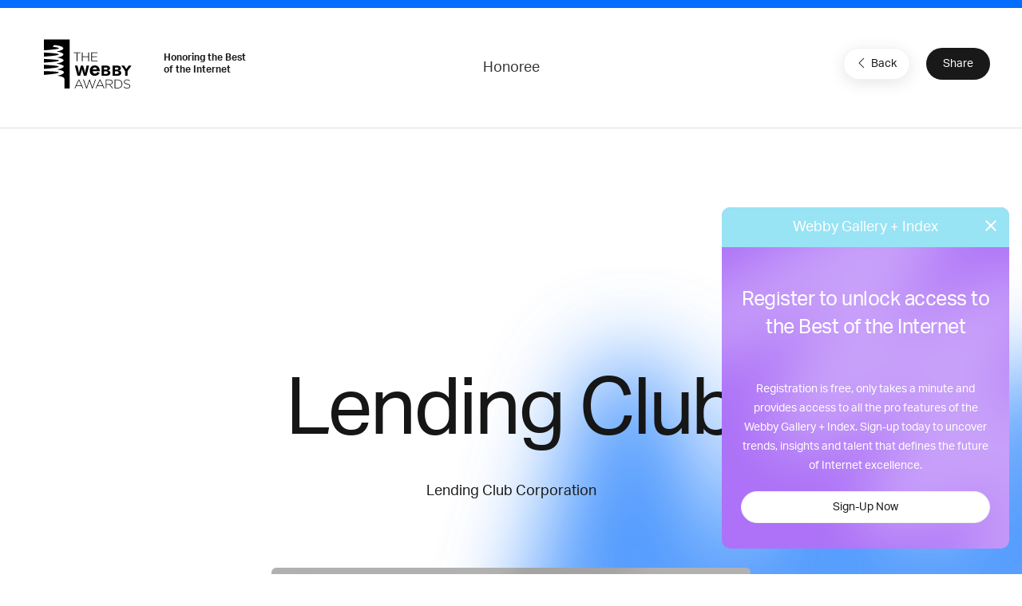

--- FILE ---
content_type: text/html; charset=utf-8
request_url: https://www.google.com/recaptcha/api2/anchor?ar=1&k=6LcC5f8qAAAAAN7E3g2z0N_EoPq3Vri8uXzTmFiO&co=aHR0cHM6Ly93aW5uZXJzLXN0YWdpbmcud2ViYnlhd2FyZHMuY29tOjQ0Mw..&hl=en&v=PoyoqOPhxBO7pBk68S4YbpHZ&size=invisible&anchor-ms=20000&execute-ms=30000&cb=gr26mnv3k733
body_size: 48799
content:
<!DOCTYPE HTML><html dir="ltr" lang="en"><head><meta http-equiv="Content-Type" content="text/html; charset=UTF-8">
<meta http-equiv="X-UA-Compatible" content="IE=edge">
<title>reCAPTCHA</title>
<style type="text/css">
/* cyrillic-ext */
@font-face {
  font-family: 'Roboto';
  font-style: normal;
  font-weight: 400;
  font-stretch: 100%;
  src: url(//fonts.gstatic.com/s/roboto/v48/KFO7CnqEu92Fr1ME7kSn66aGLdTylUAMa3GUBHMdazTgWw.woff2) format('woff2');
  unicode-range: U+0460-052F, U+1C80-1C8A, U+20B4, U+2DE0-2DFF, U+A640-A69F, U+FE2E-FE2F;
}
/* cyrillic */
@font-face {
  font-family: 'Roboto';
  font-style: normal;
  font-weight: 400;
  font-stretch: 100%;
  src: url(//fonts.gstatic.com/s/roboto/v48/KFO7CnqEu92Fr1ME7kSn66aGLdTylUAMa3iUBHMdazTgWw.woff2) format('woff2');
  unicode-range: U+0301, U+0400-045F, U+0490-0491, U+04B0-04B1, U+2116;
}
/* greek-ext */
@font-face {
  font-family: 'Roboto';
  font-style: normal;
  font-weight: 400;
  font-stretch: 100%;
  src: url(//fonts.gstatic.com/s/roboto/v48/KFO7CnqEu92Fr1ME7kSn66aGLdTylUAMa3CUBHMdazTgWw.woff2) format('woff2');
  unicode-range: U+1F00-1FFF;
}
/* greek */
@font-face {
  font-family: 'Roboto';
  font-style: normal;
  font-weight: 400;
  font-stretch: 100%;
  src: url(//fonts.gstatic.com/s/roboto/v48/KFO7CnqEu92Fr1ME7kSn66aGLdTylUAMa3-UBHMdazTgWw.woff2) format('woff2');
  unicode-range: U+0370-0377, U+037A-037F, U+0384-038A, U+038C, U+038E-03A1, U+03A3-03FF;
}
/* math */
@font-face {
  font-family: 'Roboto';
  font-style: normal;
  font-weight: 400;
  font-stretch: 100%;
  src: url(//fonts.gstatic.com/s/roboto/v48/KFO7CnqEu92Fr1ME7kSn66aGLdTylUAMawCUBHMdazTgWw.woff2) format('woff2');
  unicode-range: U+0302-0303, U+0305, U+0307-0308, U+0310, U+0312, U+0315, U+031A, U+0326-0327, U+032C, U+032F-0330, U+0332-0333, U+0338, U+033A, U+0346, U+034D, U+0391-03A1, U+03A3-03A9, U+03B1-03C9, U+03D1, U+03D5-03D6, U+03F0-03F1, U+03F4-03F5, U+2016-2017, U+2034-2038, U+203C, U+2040, U+2043, U+2047, U+2050, U+2057, U+205F, U+2070-2071, U+2074-208E, U+2090-209C, U+20D0-20DC, U+20E1, U+20E5-20EF, U+2100-2112, U+2114-2115, U+2117-2121, U+2123-214F, U+2190, U+2192, U+2194-21AE, U+21B0-21E5, U+21F1-21F2, U+21F4-2211, U+2213-2214, U+2216-22FF, U+2308-230B, U+2310, U+2319, U+231C-2321, U+2336-237A, U+237C, U+2395, U+239B-23B7, U+23D0, U+23DC-23E1, U+2474-2475, U+25AF, U+25B3, U+25B7, U+25BD, U+25C1, U+25CA, U+25CC, U+25FB, U+266D-266F, U+27C0-27FF, U+2900-2AFF, U+2B0E-2B11, U+2B30-2B4C, U+2BFE, U+3030, U+FF5B, U+FF5D, U+1D400-1D7FF, U+1EE00-1EEFF;
}
/* symbols */
@font-face {
  font-family: 'Roboto';
  font-style: normal;
  font-weight: 400;
  font-stretch: 100%;
  src: url(//fonts.gstatic.com/s/roboto/v48/KFO7CnqEu92Fr1ME7kSn66aGLdTylUAMaxKUBHMdazTgWw.woff2) format('woff2');
  unicode-range: U+0001-000C, U+000E-001F, U+007F-009F, U+20DD-20E0, U+20E2-20E4, U+2150-218F, U+2190, U+2192, U+2194-2199, U+21AF, U+21E6-21F0, U+21F3, U+2218-2219, U+2299, U+22C4-22C6, U+2300-243F, U+2440-244A, U+2460-24FF, U+25A0-27BF, U+2800-28FF, U+2921-2922, U+2981, U+29BF, U+29EB, U+2B00-2BFF, U+4DC0-4DFF, U+FFF9-FFFB, U+10140-1018E, U+10190-1019C, U+101A0, U+101D0-101FD, U+102E0-102FB, U+10E60-10E7E, U+1D2C0-1D2D3, U+1D2E0-1D37F, U+1F000-1F0FF, U+1F100-1F1AD, U+1F1E6-1F1FF, U+1F30D-1F30F, U+1F315, U+1F31C, U+1F31E, U+1F320-1F32C, U+1F336, U+1F378, U+1F37D, U+1F382, U+1F393-1F39F, U+1F3A7-1F3A8, U+1F3AC-1F3AF, U+1F3C2, U+1F3C4-1F3C6, U+1F3CA-1F3CE, U+1F3D4-1F3E0, U+1F3ED, U+1F3F1-1F3F3, U+1F3F5-1F3F7, U+1F408, U+1F415, U+1F41F, U+1F426, U+1F43F, U+1F441-1F442, U+1F444, U+1F446-1F449, U+1F44C-1F44E, U+1F453, U+1F46A, U+1F47D, U+1F4A3, U+1F4B0, U+1F4B3, U+1F4B9, U+1F4BB, U+1F4BF, U+1F4C8-1F4CB, U+1F4D6, U+1F4DA, U+1F4DF, U+1F4E3-1F4E6, U+1F4EA-1F4ED, U+1F4F7, U+1F4F9-1F4FB, U+1F4FD-1F4FE, U+1F503, U+1F507-1F50B, U+1F50D, U+1F512-1F513, U+1F53E-1F54A, U+1F54F-1F5FA, U+1F610, U+1F650-1F67F, U+1F687, U+1F68D, U+1F691, U+1F694, U+1F698, U+1F6AD, U+1F6B2, U+1F6B9-1F6BA, U+1F6BC, U+1F6C6-1F6CF, U+1F6D3-1F6D7, U+1F6E0-1F6EA, U+1F6F0-1F6F3, U+1F6F7-1F6FC, U+1F700-1F7FF, U+1F800-1F80B, U+1F810-1F847, U+1F850-1F859, U+1F860-1F887, U+1F890-1F8AD, U+1F8B0-1F8BB, U+1F8C0-1F8C1, U+1F900-1F90B, U+1F93B, U+1F946, U+1F984, U+1F996, U+1F9E9, U+1FA00-1FA6F, U+1FA70-1FA7C, U+1FA80-1FA89, U+1FA8F-1FAC6, U+1FACE-1FADC, U+1FADF-1FAE9, U+1FAF0-1FAF8, U+1FB00-1FBFF;
}
/* vietnamese */
@font-face {
  font-family: 'Roboto';
  font-style: normal;
  font-weight: 400;
  font-stretch: 100%;
  src: url(//fonts.gstatic.com/s/roboto/v48/KFO7CnqEu92Fr1ME7kSn66aGLdTylUAMa3OUBHMdazTgWw.woff2) format('woff2');
  unicode-range: U+0102-0103, U+0110-0111, U+0128-0129, U+0168-0169, U+01A0-01A1, U+01AF-01B0, U+0300-0301, U+0303-0304, U+0308-0309, U+0323, U+0329, U+1EA0-1EF9, U+20AB;
}
/* latin-ext */
@font-face {
  font-family: 'Roboto';
  font-style: normal;
  font-weight: 400;
  font-stretch: 100%;
  src: url(//fonts.gstatic.com/s/roboto/v48/KFO7CnqEu92Fr1ME7kSn66aGLdTylUAMa3KUBHMdazTgWw.woff2) format('woff2');
  unicode-range: U+0100-02BA, U+02BD-02C5, U+02C7-02CC, U+02CE-02D7, U+02DD-02FF, U+0304, U+0308, U+0329, U+1D00-1DBF, U+1E00-1E9F, U+1EF2-1EFF, U+2020, U+20A0-20AB, U+20AD-20C0, U+2113, U+2C60-2C7F, U+A720-A7FF;
}
/* latin */
@font-face {
  font-family: 'Roboto';
  font-style: normal;
  font-weight: 400;
  font-stretch: 100%;
  src: url(//fonts.gstatic.com/s/roboto/v48/KFO7CnqEu92Fr1ME7kSn66aGLdTylUAMa3yUBHMdazQ.woff2) format('woff2');
  unicode-range: U+0000-00FF, U+0131, U+0152-0153, U+02BB-02BC, U+02C6, U+02DA, U+02DC, U+0304, U+0308, U+0329, U+2000-206F, U+20AC, U+2122, U+2191, U+2193, U+2212, U+2215, U+FEFF, U+FFFD;
}
/* cyrillic-ext */
@font-face {
  font-family: 'Roboto';
  font-style: normal;
  font-weight: 500;
  font-stretch: 100%;
  src: url(//fonts.gstatic.com/s/roboto/v48/KFO7CnqEu92Fr1ME7kSn66aGLdTylUAMa3GUBHMdazTgWw.woff2) format('woff2');
  unicode-range: U+0460-052F, U+1C80-1C8A, U+20B4, U+2DE0-2DFF, U+A640-A69F, U+FE2E-FE2F;
}
/* cyrillic */
@font-face {
  font-family: 'Roboto';
  font-style: normal;
  font-weight: 500;
  font-stretch: 100%;
  src: url(//fonts.gstatic.com/s/roboto/v48/KFO7CnqEu92Fr1ME7kSn66aGLdTylUAMa3iUBHMdazTgWw.woff2) format('woff2');
  unicode-range: U+0301, U+0400-045F, U+0490-0491, U+04B0-04B1, U+2116;
}
/* greek-ext */
@font-face {
  font-family: 'Roboto';
  font-style: normal;
  font-weight: 500;
  font-stretch: 100%;
  src: url(//fonts.gstatic.com/s/roboto/v48/KFO7CnqEu92Fr1ME7kSn66aGLdTylUAMa3CUBHMdazTgWw.woff2) format('woff2');
  unicode-range: U+1F00-1FFF;
}
/* greek */
@font-face {
  font-family: 'Roboto';
  font-style: normal;
  font-weight: 500;
  font-stretch: 100%;
  src: url(//fonts.gstatic.com/s/roboto/v48/KFO7CnqEu92Fr1ME7kSn66aGLdTylUAMa3-UBHMdazTgWw.woff2) format('woff2');
  unicode-range: U+0370-0377, U+037A-037F, U+0384-038A, U+038C, U+038E-03A1, U+03A3-03FF;
}
/* math */
@font-face {
  font-family: 'Roboto';
  font-style: normal;
  font-weight: 500;
  font-stretch: 100%;
  src: url(//fonts.gstatic.com/s/roboto/v48/KFO7CnqEu92Fr1ME7kSn66aGLdTylUAMawCUBHMdazTgWw.woff2) format('woff2');
  unicode-range: U+0302-0303, U+0305, U+0307-0308, U+0310, U+0312, U+0315, U+031A, U+0326-0327, U+032C, U+032F-0330, U+0332-0333, U+0338, U+033A, U+0346, U+034D, U+0391-03A1, U+03A3-03A9, U+03B1-03C9, U+03D1, U+03D5-03D6, U+03F0-03F1, U+03F4-03F5, U+2016-2017, U+2034-2038, U+203C, U+2040, U+2043, U+2047, U+2050, U+2057, U+205F, U+2070-2071, U+2074-208E, U+2090-209C, U+20D0-20DC, U+20E1, U+20E5-20EF, U+2100-2112, U+2114-2115, U+2117-2121, U+2123-214F, U+2190, U+2192, U+2194-21AE, U+21B0-21E5, U+21F1-21F2, U+21F4-2211, U+2213-2214, U+2216-22FF, U+2308-230B, U+2310, U+2319, U+231C-2321, U+2336-237A, U+237C, U+2395, U+239B-23B7, U+23D0, U+23DC-23E1, U+2474-2475, U+25AF, U+25B3, U+25B7, U+25BD, U+25C1, U+25CA, U+25CC, U+25FB, U+266D-266F, U+27C0-27FF, U+2900-2AFF, U+2B0E-2B11, U+2B30-2B4C, U+2BFE, U+3030, U+FF5B, U+FF5D, U+1D400-1D7FF, U+1EE00-1EEFF;
}
/* symbols */
@font-face {
  font-family: 'Roboto';
  font-style: normal;
  font-weight: 500;
  font-stretch: 100%;
  src: url(//fonts.gstatic.com/s/roboto/v48/KFO7CnqEu92Fr1ME7kSn66aGLdTylUAMaxKUBHMdazTgWw.woff2) format('woff2');
  unicode-range: U+0001-000C, U+000E-001F, U+007F-009F, U+20DD-20E0, U+20E2-20E4, U+2150-218F, U+2190, U+2192, U+2194-2199, U+21AF, U+21E6-21F0, U+21F3, U+2218-2219, U+2299, U+22C4-22C6, U+2300-243F, U+2440-244A, U+2460-24FF, U+25A0-27BF, U+2800-28FF, U+2921-2922, U+2981, U+29BF, U+29EB, U+2B00-2BFF, U+4DC0-4DFF, U+FFF9-FFFB, U+10140-1018E, U+10190-1019C, U+101A0, U+101D0-101FD, U+102E0-102FB, U+10E60-10E7E, U+1D2C0-1D2D3, U+1D2E0-1D37F, U+1F000-1F0FF, U+1F100-1F1AD, U+1F1E6-1F1FF, U+1F30D-1F30F, U+1F315, U+1F31C, U+1F31E, U+1F320-1F32C, U+1F336, U+1F378, U+1F37D, U+1F382, U+1F393-1F39F, U+1F3A7-1F3A8, U+1F3AC-1F3AF, U+1F3C2, U+1F3C4-1F3C6, U+1F3CA-1F3CE, U+1F3D4-1F3E0, U+1F3ED, U+1F3F1-1F3F3, U+1F3F5-1F3F7, U+1F408, U+1F415, U+1F41F, U+1F426, U+1F43F, U+1F441-1F442, U+1F444, U+1F446-1F449, U+1F44C-1F44E, U+1F453, U+1F46A, U+1F47D, U+1F4A3, U+1F4B0, U+1F4B3, U+1F4B9, U+1F4BB, U+1F4BF, U+1F4C8-1F4CB, U+1F4D6, U+1F4DA, U+1F4DF, U+1F4E3-1F4E6, U+1F4EA-1F4ED, U+1F4F7, U+1F4F9-1F4FB, U+1F4FD-1F4FE, U+1F503, U+1F507-1F50B, U+1F50D, U+1F512-1F513, U+1F53E-1F54A, U+1F54F-1F5FA, U+1F610, U+1F650-1F67F, U+1F687, U+1F68D, U+1F691, U+1F694, U+1F698, U+1F6AD, U+1F6B2, U+1F6B9-1F6BA, U+1F6BC, U+1F6C6-1F6CF, U+1F6D3-1F6D7, U+1F6E0-1F6EA, U+1F6F0-1F6F3, U+1F6F7-1F6FC, U+1F700-1F7FF, U+1F800-1F80B, U+1F810-1F847, U+1F850-1F859, U+1F860-1F887, U+1F890-1F8AD, U+1F8B0-1F8BB, U+1F8C0-1F8C1, U+1F900-1F90B, U+1F93B, U+1F946, U+1F984, U+1F996, U+1F9E9, U+1FA00-1FA6F, U+1FA70-1FA7C, U+1FA80-1FA89, U+1FA8F-1FAC6, U+1FACE-1FADC, U+1FADF-1FAE9, U+1FAF0-1FAF8, U+1FB00-1FBFF;
}
/* vietnamese */
@font-face {
  font-family: 'Roboto';
  font-style: normal;
  font-weight: 500;
  font-stretch: 100%;
  src: url(//fonts.gstatic.com/s/roboto/v48/KFO7CnqEu92Fr1ME7kSn66aGLdTylUAMa3OUBHMdazTgWw.woff2) format('woff2');
  unicode-range: U+0102-0103, U+0110-0111, U+0128-0129, U+0168-0169, U+01A0-01A1, U+01AF-01B0, U+0300-0301, U+0303-0304, U+0308-0309, U+0323, U+0329, U+1EA0-1EF9, U+20AB;
}
/* latin-ext */
@font-face {
  font-family: 'Roboto';
  font-style: normal;
  font-weight: 500;
  font-stretch: 100%;
  src: url(//fonts.gstatic.com/s/roboto/v48/KFO7CnqEu92Fr1ME7kSn66aGLdTylUAMa3KUBHMdazTgWw.woff2) format('woff2');
  unicode-range: U+0100-02BA, U+02BD-02C5, U+02C7-02CC, U+02CE-02D7, U+02DD-02FF, U+0304, U+0308, U+0329, U+1D00-1DBF, U+1E00-1E9F, U+1EF2-1EFF, U+2020, U+20A0-20AB, U+20AD-20C0, U+2113, U+2C60-2C7F, U+A720-A7FF;
}
/* latin */
@font-face {
  font-family: 'Roboto';
  font-style: normal;
  font-weight: 500;
  font-stretch: 100%;
  src: url(//fonts.gstatic.com/s/roboto/v48/KFO7CnqEu92Fr1ME7kSn66aGLdTylUAMa3yUBHMdazQ.woff2) format('woff2');
  unicode-range: U+0000-00FF, U+0131, U+0152-0153, U+02BB-02BC, U+02C6, U+02DA, U+02DC, U+0304, U+0308, U+0329, U+2000-206F, U+20AC, U+2122, U+2191, U+2193, U+2212, U+2215, U+FEFF, U+FFFD;
}
/* cyrillic-ext */
@font-face {
  font-family: 'Roboto';
  font-style: normal;
  font-weight: 900;
  font-stretch: 100%;
  src: url(//fonts.gstatic.com/s/roboto/v48/KFO7CnqEu92Fr1ME7kSn66aGLdTylUAMa3GUBHMdazTgWw.woff2) format('woff2');
  unicode-range: U+0460-052F, U+1C80-1C8A, U+20B4, U+2DE0-2DFF, U+A640-A69F, U+FE2E-FE2F;
}
/* cyrillic */
@font-face {
  font-family: 'Roboto';
  font-style: normal;
  font-weight: 900;
  font-stretch: 100%;
  src: url(//fonts.gstatic.com/s/roboto/v48/KFO7CnqEu92Fr1ME7kSn66aGLdTylUAMa3iUBHMdazTgWw.woff2) format('woff2');
  unicode-range: U+0301, U+0400-045F, U+0490-0491, U+04B0-04B1, U+2116;
}
/* greek-ext */
@font-face {
  font-family: 'Roboto';
  font-style: normal;
  font-weight: 900;
  font-stretch: 100%;
  src: url(//fonts.gstatic.com/s/roboto/v48/KFO7CnqEu92Fr1ME7kSn66aGLdTylUAMa3CUBHMdazTgWw.woff2) format('woff2');
  unicode-range: U+1F00-1FFF;
}
/* greek */
@font-face {
  font-family: 'Roboto';
  font-style: normal;
  font-weight: 900;
  font-stretch: 100%;
  src: url(//fonts.gstatic.com/s/roboto/v48/KFO7CnqEu92Fr1ME7kSn66aGLdTylUAMa3-UBHMdazTgWw.woff2) format('woff2');
  unicode-range: U+0370-0377, U+037A-037F, U+0384-038A, U+038C, U+038E-03A1, U+03A3-03FF;
}
/* math */
@font-face {
  font-family: 'Roboto';
  font-style: normal;
  font-weight: 900;
  font-stretch: 100%;
  src: url(//fonts.gstatic.com/s/roboto/v48/KFO7CnqEu92Fr1ME7kSn66aGLdTylUAMawCUBHMdazTgWw.woff2) format('woff2');
  unicode-range: U+0302-0303, U+0305, U+0307-0308, U+0310, U+0312, U+0315, U+031A, U+0326-0327, U+032C, U+032F-0330, U+0332-0333, U+0338, U+033A, U+0346, U+034D, U+0391-03A1, U+03A3-03A9, U+03B1-03C9, U+03D1, U+03D5-03D6, U+03F0-03F1, U+03F4-03F5, U+2016-2017, U+2034-2038, U+203C, U+2040, U+2043, U+2047, U+2050, U+2057, U+205F, U+2070-2071, U+2074-208E, U+2090-209C, U+20D0-20DC, U+20E1, U+20E5-20EF, U+2100-2112, U+2114-2115, U+2117-2121, U+2123-214F, U+2190, U+2192, U+2194-21AE, U+21B0-21E5, U+21F1-21F2, U+21F4-2211, U+2213-2214, U+2216-22FF, U+2308-230B, U+2310, U+2319, U+231C-2321, U+2336-237A, U+237C, U+2395, U+239B-23B7, U+23D0, U+23DC-23E1, U+2474-2475, U+25AF, U+25B3, U+25B7, U+25BD, U+25C1, U+25CA, U+25CC, U+25FB, U+266D-266F, U+27C0-27FF, U+2900-2AFF, U+2B0E-2B11, U+2B30-2B4C, U+2BFE, U+3030, U+FF5B, U+FF5D, U+1D400-1D7FF, U+1EE00-1EEFF;
}
/* symbols */
@font-face {
  font-family: 'Roboto';
  font-style: normal;
  font-weight: 900;
  font-stretch: 100%;
  src: url(//fonts.gstatic.com/s/roboto/v48/KFO7CnqEu92Fr1ME7kSn66aGLdTylUAMaxKUBHMdazTgWw.woff2) format('woff2');
  unicode-range: U+0001-000C, U+000E-001F, U+007F-009F, U+20DD-20E0, U+20E2-20E4, U+2150-218F, U+2190, U+2192, U+2194-2199, U+21AF, U+21E6-21F0, U+21F3, U+2218-2219, U+2299, U+22C4-22C6, U+2300-243F, U+2440-244A, U+2460-24FF, U+25A0-27BF, U+2800-28FF, U+2921-2922, U+2981, U+29BF, U+29EB, U+2B00-2BFF, U+4DC0-4DFF, U+FFF9-FFFB, U+10140-1018E, U+10190-1019C, U+101A0, U+101D0-101FD, U+102E0-102FB, U+10E60-10E7E, U+1D2C0-1D2D3, U+1D2E0-1D37F, U+1F000-1F0FF, U+1F100-1F1AD, U+1F1E6-1F1FF, U+1F30D-1F30F, U+1F315, U+1F31C, U+1F31E, U+1F320-1F32C, U+1F336, U+1F378, U+1F37D, U+1F382, U+1F393-1F39F, U+1F3A7-1F3A8, U+1F3AC-1F3AF, U+1F3C2, U+1F3C4-1F3C6, U+1F3CA-1F3CE, U+1F3D4-1F3E0, U+1F3ED, U+1F3F1-1F3F3, U+1F3F5-1F3F7, U+1F408, U+1F415, U+1F41F, U+1F426, U+1F43F, U+1F441-1F442, U+1F444, U+1F446-1F449, U+1F44C-1F44E, U+1F453, U+1F46A, U+1F47D, U+1F4A3, U+1F4B0, U+1F4B3, U+1F4B9, U+1F4BB, U+1F4BF, U+1F4C8-1F4CB, U+1F4D6, U+1F4DA, U+1F4DF, U+1F4E3-1F4E6, U+1F4EA-1F4ED, U+1F4F7, U+1F4F9-1F4FB, U+1F4FD-1F4FE, U+1F503, U+1F507-1F50B, U+1F50D, U+1F512-1F513, U+1F53E-1F54A, U+1F54F-1F5FA, U+1F610, U+1F650-1F67F, U+1F687, U+1F68D, U+1F691, U+1F694, U+1F698, U+1F6AD, U+1F6B2, U+1F6B9-1F6BA, U+1F6BC, U+1F6C6-1F6CF, U+1F6D3-1F6D7, U+1F6E0-1F6EA, U+1F6F0-1F6F3, U+1F6F7-1F6FC, U+1F700-1F7FF, U+1F800-1F80B, U+1F810-1F847, U+1F850-1F859, U+1F860-1F887, U+1F890-1F8AD, U+1F8B0-1F8BB, U+1F8C0-1F8C1, U+1F900-1F90B, U+1F93B, U+1F946, U+1F984, U+1F996, U+1F9E9, U+1FA00-1FA6F, U+1FA70-1FA7C, U+1FA80-1FA89, U+1FA8F-1FAC6, U+1FACE-1FADC, U+1FADF-1FAE9, U+1FAF0-1FAF8, U+1FB00-1FBFF;
}
/* vietnamese */
@font-face {
  font-family: 'Roboto';
  font-style: normal;
  font-weight: 900;
  font-stretch: 100%;
  src: url(//fonts.gstatic.com/s/roboto/v48/KFO7CnqEu92Fr1ME7kSn66aGLdTylUAMa3OUBHMdazTgWw.woff2) format('woff2');
  unicode-range: U+0102-0103, U+0110-0111, U+0128-0129, U+0168-0169, U+01A0-01A1, U+01AF-01B0, U+0300-0301, U+0303-0304, U+0308-0309, U+0323, U+0329, U+1EA0-1EF9, U+20AB;
}
/* latin-ext */
@font-face {
  font-family: 'Roboto';
  font-style: normal;
  font-weight: 900;
  font-stretch: 100%;
  src: url(//fonts.gstatic.com/s/roboto/v48/KFO7CnqEu92Fr1ME7kSn66aGLdTylUAMa3KUBHMdazTgWw.woff2) format('woff2');
  unicode-range: U+0100-02BA, U+02BD-02C5, U+02C7-02CC, U+02CE-02D7, U+02DD-02FF, U+0304, U+0308, U+0329, U+1D00-1DBF, U+1E00-1E9F, U+1EF2-1EFF, U+2020, U+20A0-20AB, U+20AD-20C0, U+2113, U+2C60-2C7F, U+A720-A7FF;
}
/* latin */
@font-face {
  font-family: 'Roboto';
  font-style: normal;
  font-weight: 900;
  font-stretch: 100%;
  src: url(//fonts.gstatic.com/s/roboto/v48/KFO7CnqEu92Fr1ME7kSn66aGLdTylUAMa3yUBHMdazQ.woff2) format('woff2');
  unicode-range: U+0000-00FF, U+0131, U+0152-0153, U+02BB-02BC, U+02C6, U+02DA, U+02DC, U+0304, U+0308, U+0329, U+2000-206F, U+20AC, U+2122, U+2191, U+2193, U+2212, U+2215, U+FEFF, U+FFFD;
}

</style>
<link rel="stylesheet" type="text/css" href="https://www.gstatic.com/recaptcha/releases/PoyoqOPhxBO7pBk68S4YbpHZ/styles__ltr.css">
<script nonce="zK4VoOu4WZbef1SQsD3sHQ" type="text/javascript">window['__recaptcha_api'] = 'https://www.google.com/recaptcha/api2/';</script>
<script type="text/javascript" src="https://www.gstatic.com/recaptcha/releases/PoyoqOPhxBO7pBk68S4YbpHZ/recaptcha__en.js" nonce="zK4VoOu4WZbef1SQsD3sHQ">
      
    </script></head>
<body><div id="rc-anchor-alert" class="rc-anchor-alert"></div>
<input type="hidden" id="recaptcha-token" value="[base64]">
<script type="text/javascript" nonce="zK4VoOu4WZbef1SQsD3sHQ">
      recaptcha.anchor.Main.init("[\x22ainput\x22,[\x22bgdata\x22,\x22\x22,\[base64]/[base64]/UltIKytdPWE6KGE8MjA0OD9SW0grK109YT4+NnwxOTI6KChhJjY0NTEyKT09NTUyOTYmJnErMTxoLmxlbmd0aCYmKGguY2hhckNvZGVBdChxKzEpJjY0NTEyKT09NTYzMjA/[base64]/MjU1OlI/[base64]/[base64]/[base64]/[base64]/[base64]/[base64]/[base64]/[base64]/[base64]/[base64]\x22,\[base64]\\u003d\x22,\[base64]/wqvCvsK2w5bDvw4DeGkDw4V8wojDiMKtwqwxCMOOwrbDuh97wqTCv0XDuADDk8K7w5kjwow5bWF2wrZnJsKBwoIiaWvCsBnCmWpmw4Fhwpl7Gm/DgwDDrMKqwo54I8O8wrHCpMOpVDYdw4lZbgMyw64EJMKCw414wp5qwpEDSsKIFMK+wqBvdwRXBEnChiJgFlPDqMKQKMKTIcOHMcK2G2Alw6gDeBTDuGzCgcOewqDDlsOMwpZJIlvDj8OUNljDsTJYNWJWJsKJFsK+YMK/[base64]/Cn04yazhsDxfDn8OQw6jDh8Kiw7pKbMOPVXF9wqfDphFww4zDlcK7GR3DgMKqwoIUMEPCpSF/w6gmwqTCiEo+bsOdfkxUw6QcBMK2wr8Ywo1gYcOAf8OFw5RnAzHDjkPCucKHE8KYGMK8MsKFw5vCt8KowoAww5bDmV4Hw5DDtgvCuU9dw7EfCMK/Hi/[base64]/DsUHDsVzCj8KfIHpIwrcKw7nCrQXCmsOSw4USwpxLCsO/wp3Dq8KiwrfCrw8AwpvDpMOBKB4Vwr/CsDhcSVpvw5bCsVwLHkvCrTjCklzCqcO8wqfDhGnDsXPDmsKwOllawoHDpcKfwofDjMOPBMKkwq8pRBnDsyE6wrjDlU8gX8KUFMKQfjjClsOADsO8VMKgwq57w7LClHfClMKhb8KjbcOBwqoMP8Omw7V2wrDDrcOCX0kgXcKOw5l5bsKhe0TDp8O/[base64]/IMOxeHDClcKsf8OzN2LCpAvCgMK3IsOTwr/DjAAHST8Xw4DCjMKiw4jDrMKVw57CocKwPAdWw6HCuWfDjcO2w6knR2/DvsOCUh04wq3Co8KfwpsUwrvCs24jw4sBwrhabl3DlSUZw7HDlMOoV8KHw5NOFCFyeD3DgMKaVH3CrMOoEnhewqXCsVxTw4rCgMOmc8OOw5PChcOPUnsKMMOwwqAbXMOSZHN5OcKGw57CvMOCw5TCgMKlMcK5wrcoA8KMw4/ClxXDmMOnbnTDtgsfwqYgwr7CssOuwrpBc2vDr8O7Dk9oGlg+woXDgHdFw6PCgcK/CcOpNXpfw544MsKbw4/[base64]/[base64]/[base64]/DksOdw69Jw6dWw7TDpBvDlETDkMKhwpLCn8KcwqIKNsOSesOyA0xUDsKWw77CsiVmGFTDnsKmWwLCmcKJwq1zw4DCgi/CpU7CkGjCkH/[base64]/Dq0IoKMO/ZsKGBnE+V3xyN8ODw7bCkcKxasKQHixqJHDCozhKLxjChcKmwqfCqmjDtl/DtMO0wp3CjTvCmBrCqMOTSMK8NsK9w5vCmsOgJ8ONVMOCw4vDgB7Cq0/DgmoYw5TDjsOeDQIGw7HCigEuw4M0w5Uxwr8tE1kJwoUyw4RnXSxyXWrDrDfDoMOQVmROwqEeHznCuHdlacK9QsK1w7zCunHDo8K0wobCpsKgdMOuFGbChTV4wq7Dm1fDssKHw5kTwrTCpsK7ZwLCrCQewpLDvn1XcBXDp8OdwoYGw6DChCVfBMK/w59mwqnDvMKiw6PDk1Ubw47CocKYwo9xwpxyJcO5wrXCh8KZO8KXMsKTwqPChcKWw4xDw6LCv8Ksw71RKsKaScO8dsOHw43CpQTCocKMGjrDiQzCr1Iow5/[base64]/wpjCgW/CgTjDikvDlS8cV8OPGMOgwrMCw6DDuxZQwoTDvsKUw4TClhXCvSpkZwjChcKnw4VbGGVoUMKPw5zDv2bDrypLIQHCq8Ktw7TCscO5R8O8w6rCuSkIw4NOeyBwI2bCk8OxVcK8wr1Bw4zDkxnDrHHDqUR0ScKHXCkHaFlndMKcMMKiw5/CoD/CgsOWw4BHw5fDmyvDj8OlZMOOHMKRN3NMe2EEw70uf3zCssK3dkMaw7HDhXpvR8Off2LCjDTDi3FpCsK2OjDDtsKMwprCgFkiworDjSxTJcORBnYPfFrChMKCwrlmfR/ClsOUwqjCg8KDw5YzwpPDqcOxw4rDjFvDisK0w7bDoRrCp8K3w5fDkcO1MGXDtcKeOcOAwpQyTsK8IMOcF8KCGWYTwr8fcMOxDEzDiXPDjVPCu8OtIDnCk0bCp8Ouwo/DhUnCocOhwrY2HWwhw6xdw58DwpLCscKFSMO9BsK/JA/CncKqT8KcYwhQwq3DkMKmwr/DrMK7w77Dn8KNw6VhwpnCp8OhV8OzOMOew41RwrEZwqw9AkXDvsOLdcOAw7gQw79Ow4U6JnBuwo1MwrJJUsO2WlpZw6nDlMOyw7fCocOhbgzDgyjDqSTCg0LCs8KUIMO/[base64]/DtTxsAgjCkMO2wp/Cj1TDvTMWw5ZRO0HCjcOJwrxhScKvDsOkCwJOwpDDqwFMwrlVXXfDisOhE2ZMwpVIw4bCvcKGw7UQwr7CjMOkY8KKw70iNS1ZEQp0b8OsPcOqwqQ/wpUew5VrZ8OsPHJtDBkpw5vDsmvDhMOhDRQ3WntLw7HCi2t6TxxhLVLDl3nCrg9wZ38iwojDgEnDuA8ccH5WCwIGOMOuw509UlDCt8K+wq8BwrgkYsO4FsKrETxJO8OXwoIYwrkJw4LCv8O9X8OKGlLDuMOrb8KRwo/Crhx5w6TDsUDChTvCvMOIw4vDpcODwp0fw5cuBy0Two4HXC1gwrXDkMOIKMK9w7nClMK8w6UoFsKYHmtew4wXCcKGw7kYw6EbYsK2w4Jcw50bwqbCmcOmCy/[base64]/[base64]/DvCbDksKvwqzCvx/Dl8Ouw4XDvsOtUDZrBURsFGsPPMO3w7jDn8KpwqlIcVIGPMOTwqsKcXPCuExEYl3DmydJEnMjwp7Dq8KoEm59wrdDwoAhwrPDkEPDtsOaG2HDjsORw7l7wqoiwrghwr3Ctw1LJcK8Z8KZwol3w5UhDcOAQTcseXXCjibDl8OWwqLDgGZgw4nCul/Dq8KFWEPCmcKnIcOXw4xEGG/CiSU/[base64]/UsK/Q0TCqldTw4Mrw5AFZsOTwq3CmiLChnFubcKPZcKiwq4/DGoDLCY2dMKewq/[base64]/fMOxw7LDrcK/wr3CosK+w6/[base64]/DpnTDtcO7X0wnVsKfwqfDiXrDujDCu8KYwp/CvcOkwq4Uw7NMRSnCp3DCpmPDjFPChlrCnMO5YcKtCsKGw5/DqX4xQmbChcO4wpVYw55wfxfCsjg/JwRjwp1+FTNow48sw4zDksOTwoV+TsKPwoJLVFJid1TDvMOdaMOuR8OvfgZyw75mH8OOcyMew7sdw4QxwrfDusOCwpVxSy/Dj8OTw5HDuSsDM31PMsKNFmfCpsKnwo92VMKzVkM9P8O9XcOgwoJlAWZoRcOXWSzDoQrCnMK0w6LCl8OjcsK5wpgWw7LDpcKUGwTCssKrccO+BDhQdMOeBW7CizYRw7XDiwLDv1DCkBvDvhbDsREQwo3CpjbDrcOiJxsaJsKJwrpVw6A/w6fDsQI3w5d/MMKteR3CucOUE8OMXW/Ci2zDpRcsSDIlLsOpGMOiw6oyw65cNcOlwrXCj0s8JVrDn8Kfwpd9AMOuHHLDlsOJwpzCicKmwrNCwoNRblVpAlHCuSjCnErDkCjDmcKESsOGesO/JVjDh8O1cSjCmnhrckLDv8KOE8OtwpsSEnYgS8KSdsKZwqs6eMK0w5PDtEolNgHCkj8Iwpsaw7fDkE7DtAdUwrRPwq/[base64]/Djxk7w7tiZwnDucKhVMOEwoJtUsKeXMK7NV3CrMOyS8KKwqPCtMKiIB96wpB/wpLDmjJkwrHCpBx1w5XCp8KXBHNEIiVCacOMCSHCpDx/GDIoHjbDuXLCqcO1OUIgw4xESMOOBcKwesOvwoBNwqbDoVN5YRvCtytXDmdAwqAIdCfCrsK2HUnDqTBBwqcgcCYxw73CpsKRw6rCuMKdw6Now6jDjQBtw4PDucOAw4HCrMOTfAkAOsOtYiHChsOOQsOnKSLCmy4rw7nDocOTw47DqsKUw5MUWcO5LCTDosOOw6kuw4/Dsy/[base64]/CogDClTpwQMONdizCqMOqwoDCrsOkwqnCmVomY8K6wpkZQQrClMKRwpcJLUgww4fCisOfOcOOw4AEdQjCr8OgwoI6w7VFd8KCw4HDqsKAwr/DrcK4e3zDoiVZGkzCmlBRRxQSccOMwq8HYsK1DcKrGcOUw5ksEcKBwq4cHcK2UcKtVHYswpTCr8KfKsORDSM5bsK1YMO4woLCkWQmckxEw7dywrHCgcK2w6UvLsO+OsOewrEswoHCncKPwoJQQsKKeMOnUS/[base64]/CpsOhwqzDrmxvHgzCqyssw6o8wp43HcKfwrXCicO1w78+w7PDpj49wp7DnsO4w6vDqjMSwpZ0w4QOMcKowpTCjwbChQDCjcOJYMOJw5vDi8KfIMOHwoHCucO/wrcAw7djVGzDicOeIBhrw5PCosOBwrbCt8K0wqVGwrHCgsOXwpsTw6nClMOCwrjCs8OBWzsmdQDDq8K7B8KSdiLDhj01ZgbClFhgw4HDqXLCicO2wrx4wr0bdBt9YcKJwo00PwUOwprCmzA4w4vDmMOZaGVswqU5wo3Dv8OXBMOpwrHDm3khw6/DhMOgKlXCssKtw4TCmBYaA3hrw4J/JMKkUgfClhrDrMKsAMKuBMOEwoDDqArDt8OeT8KMwo/DvcKoLsOJwrtSw6zDgyVjcsKjwo1gOg7ClzjDicKkwoDDvMOnw6pHwr/CgENCAMOGw6J9wqB4w7hUw57CocKFBcKHwpzDtcKJRGM6Z1vDuR9rP8ORwrIhZjZGO1nCt0HDmsKrwqEcd8KpwqkhP8OAw4bCkMKPcMKCwo1AwrZYwo3Cr2/CqiXDmsO6OMKcWMKqwpTCpTx1R0wXwoPCqcOlWsOOwowCLMO0f3TCvsKGw4fClDTCucKvw4HCi8KWDcObcBQMasKLJH4UwolewoDDpU1Yw5MUw6U7HXjCqMKuwqNmHcKfw4/Cjg9qLMObw5TDuyTCuGkXwohfwppJJMKxf1o3wo/Dh8OCPkZww45Fw43DsTtew6XCoQgYUDnCtDM+N8Kcw7LDoWtuIMOjd30EFcOoMwBSw4PCjMK/[base64]/CqMOUwqbDlHbCiMOAw6DDu3/CtAHDrAHDosKYVkzCkEHDv8KxwprDhsKiEsKLGMKRIMOmQsOCw5bCq8KLwoDChHx+NhgnEV5UVsOYH8Onw43CtMO+woNBwrXDqjI2I8KwQC1VPcOGUFAWw7Mzwrc5LcKTfMOGM8KZdsKbJMKgw5RXQX/[base64]/Di8OYQ8KGwqtAw5Q5w53CmcOawoI0w4zDnWbCgMOpMsK4wp1OLQwSNyTCuCwZXRDDhR/CpGcewqZNw4DCrDEfd8KKHMOdecK/w6PDpkh+GWvCi8Ozw58Ww7I6wovCo8K+woJWe1E3CsKdKsKVwrNuwppCw6skbcKwwqlsw4RMwqEnw7nDo8ORB8OqUAFCwp/[base64]/W1guPQBNMMKXdUYvwoBZw5vCrMKuwqliOjBUw4kBChhZwq3DvsOmG0LCrG1aF8OhUVopIsKZw5jCmcK/w7klVcOfbHZlRcOZUsOKw5tgasK9FGbCicKIw6fDhMK/KsKqegDDm8O1w5vCvQHCpcKLw5h+w4EWw5jDr8K5w7w9Ixk1RMK/w7Akw5LCrBJlwoQkS8Oew5FCwrsJPMOMTMKSw77Dp8KBSMKiwo0Mw7DDncKoOD8lGsKbCwTCvsOcwodJw4Bqw4ZBworCvcKld8OSwoPCoMK9wo9iXUbDt8Oew4TDr8KKRzZ4w53DvMKfSV7Cu8K5wpXDo8O/w6XClcOww5oUwpvCisKJbMOGSsO0ISfDh3jCs8KjeA/Cl8KWwoPDssOwEnIecVQlw7Rtwphsw5NvwrJWEGXCpkXDvBjCokgDW8KIEgsbwq0kwp3DnxDCjsOpwohEY8K6QwzDtRvClsK0fn7CpmvCkjUzd8OSd1kEaVHDmsO5w6kSwrEfdcO0w4HCumjDgcOGw6ARwqDCvlrCpBQnZA7CoGk4asK/HcKELcOrWMOKO8KETGfDu8K5GsOPw5/DlMKkeMKtw7pPN3LCpi/DqibCiMKbw7JULlfCkzbCjEFrwpNbw79gw5heckVKwrIvG8KNw5JDwoZZM3rCk8Otw5/DhMOZwqIwaSDDmxFyNcK/XsKzw7sRwrTCssO9GsOHw5XDhVLDuEbCpnLCknDDgsK0FUHCmhxILlrClcK0w7zDg8K/w7zClcKGwofCgwBpd39UwpvDlkpld2dBIV8RAcOQwpbCqEJXwpvDuW5ywrByW8KYQ8OewoPCgMOTbi/[base64]/DsRc2B8OLG8OkS8KHTG4geSsDwrbCjGZfwq4fP8K6w5DCl8Owwqhww7JZw5rCnMOPOsKew5tNM1/DhMO9M8KFwowWw5xHw5PDgsOrw5oTwq7Dl8K1w5tDw7HCv8K/wrzCgsKRw7V9FATDpMODBcO1wrHDjVlowrTDrFZ4wq03w50QDsKRw4Ibw4pcw5rCvDdJwqPCt8OeO3jCsxsqETwHw6BCa8KRGTJEwp5owr/DtsOlMsKcQcOfYD/DnsKSSQzCvMK8Cmw7FcOcw6HDpCnDs1IRAcKjVBzCm8KccBIWQsO9wpvDjMOiMRI6w4DDlUTDrMK1wr/DksOxw541woDCgDQcwq5rwrpmw6A9VCrDssKdwpksw6JiO15RwqwSbcKQw7nCjSBYHMKTcMKLOsKWw7vDisKmXMK8ccKrw5jCmn7Cr3nCsC/[base64]/[base64]/Ct8OBIjPDhcK/FsKPW8KNbjzCpl9Lwo/DkDnDgX/Djz8QwoXDssKYwpzDqGRYEMOiw4t8JQ4lwq1vw44SUcOmw5Ehwq4YDnQiwqNtP8ODw6vDtsOEwrU0CsObwqjDv8Oewrh5CBbCrsKkacOBbDXCnAAGwrLCqAbCvgZ5wq/Cu8KYBMKhLibCi8KPwrcECsOpw6fDkhYIwoI2BMODZ8OFw7/[base64]/Ck8OSwp0dCV3CjnBQPMKvw6jCiQTCr0TCjMKmSsKMwr9CO8KTES9mw6IwXcO2MRI5wpbDs3ltTiJ6wqzDkG5ww589w41GJ0U2VsO8wqdrw5NEa8KBw6ApOMOKCsKRJiTDlcKBOy8XwrrCi8OFQFwzGTrCrcONw4VrEW0Kw5oKwpjDrMKKXcOFw4gDw6PDsl/[base64]/DqEVsw4gDXcK9CsOVwpLDhUPCogjCtMK4SMKvbGvCusKpw6jCrxQuw5NWwrZCKMKPwothaTHCu1QASSdQYMK9wqPCkwtBfnoTwoDChcKPXcOUwq/Dv13Dp0bCjMOowrcGWxsIw6gAOsKNLsO7w5TDuQUyd8Kdw4BRMMOew7fDgznDgFvCvnAnWMOxw4s0wrNZwpFxdlLCjcOgT1osMcKcTk5swrwrNlTClsKxwrkaNMOFwpYEw5jDn8Kqw6wkw6TClD/ClMKowqYtw4nDtsKNwqJDwpcNdcK8H8KHPhBUw6TDv8ONwr7Dj03DgBIFwpfDjXscFsODDG4uw4wdwrELEgjDtEoHw7VmwqbDl8KYwpTClmRxGMKCw7DCisKuPMOME8Kmw4A4wrnCmsOKS8OWRcOCN8KoVjLDqDVCwqDCocOxwqfDmGfCsMOQw782CnHDi2l/w41USnrCjQDDicOgZnNSTcKpGsOZwpnDgmYiw5DCpg3CoTHCncKLw55weX/[base64]/[base64]/[base64]/w43CssOpw5d/VhzCrMOLwoU+fcKdKw9eEMOdPBxxwplYN8OyUSR4fsOewqheK8OrQxvCgihHw4lNw4LDmMKgw4/DnG7Co8KqZ8OhwovClsKyYDDDs8Kww5nCnD7CtGc/w6zDkCU/wp0VajnChsOEwoDDrE/DknLCssONw55Yw70/wrVHwqcZw4DDuy4QU8OAYMOSwr/CjzlNwrl5wpMpc8O8wpLCsBrCocKxIsO7RcORwpPDuEfDjisfwonCtMOLwoQZwr9QwqrCqsO9XyjDumdrGVTChD3Cqh7ClRAVKxTCtcODGThpw5fDmk/DmMO5PcKdKnBde8OJZcKuw7XCsSzDl8KCPMKsw6bCp8KSwo5fOFrDs8Kww50JwprDgcOBE8OYVsKywpbCiMOqwqloOcOefcKBDsOmwog5w4x0YWp4czvCosKPK33DisOcw5J9w6/[base64]/asOOwpJ8HMKgwpjDnkvDp0TCkMOrwpd0eHEow4Z4esK7cHc1wpEJM8KuwobCvT4/MsKBYMK/e8KkSMOJPjbCjH/[base64]/QcKNw7TDtHANICZMw5/CowYTUDDCujIZwrPChRUuC8K5ZcKdw5vDnEBpwrYqwovCvsO0woDCrRU8wq1ww61LwrbDuDpcw7g9KQsQwpAcQsOHw7rDhXkQw7s7J8OYwrzClcOuwo/CnnhXZkMjSizCgMK7RhnDuillfsO6GMOEwo1vw6jDlMO0JmBiW8KgS8OLXsO3w4c9wpnDgcOMbsKfLsO4w4pMXiViw5V3woNQJiILRgzCisKwbhXCisK/[base64]/w5gnwr0aw4LDrgfCkxcVw5bDunwWKAYCAXI1w4tLCWU1RFHCssOfw4XDpUbDkj/DhSzCsiQwAWEsc8OCwqTCsw5aesKPw7tHwpbCuMOuwqhBwrtJOsOSQsOoGAjCrsKUw7d3M8KGw7B4wpjCjArCs8OpLTDCjkw0TTHCusOCTMK+w4I3w7rDrMOTw4HCtcKBMcOjwq5ww57CuhfCq8OqwqvDtMOLwqpxwoxOZn9hw6suJMOGPcO/wqkZw4DCoMKQw4wDGTnCo8Obw5bDu1/[base64]/[base64]/FV4Jw4LCocOrw6sow7PDkEbCnjfCkUTDhiEZMzTDlMKPw5teGcKfODlXw686w500wrzCrxNXL8Opw6XCn8KSwrzDu8OmM8KYD8KaXMO+QMO9PcKhw6jDlsO2eMKXPE8wwrrDtcK3BMOwGsOjWg/CsyXCkcOow4nDrcO9OnFnwrPDuMKCw7tTw6/DmsOCwqDDicOEf2nDvxbComHDvQHCnsKoEjPCjy4gA8ODw6JObsO0asOOwogUwojDqADDsUcPwrfCscKBwpFUUMK2BmkFA8O0RUTCmAXCncKBShBdI8KtG2Rcwp1JcXbDnlEKElXCv8OJw7IpSn7CuG3ChkrDvS83w7Few6TDu8KYw4PCksKEw6TCu2fChsK/JWDCrcOwcsKxwqd4JsKkW8KvwpYOw454NB3DrFfCl2s5MMKGBFbDmxTDu05ZbBRwwr4mw4Rww4AIw4fDlDbDnsOXwrhQTMKjeR/CkyUBwrLDvcOjX2dwTsOyA8O2Y27Dq8KpMxZ2wpMUKMKCScKAOFNtGcK9w4zDqnt+wrItwrjCjCTDoz/CsWMAfXXDuMOHwrfCqsK9UGnCpsKuQSw/MHwFw7HDlsKbT8KKaCrClsKyRhFfcnkiw787WcK2wrLCp8KEwpthV8OeFE4aw4rCiTlhUcKTwo7Cp1U8cXQ/[base64]/BcKTw77DlD7DoQjCqsOHwpnDq1lmw6nCi8OLw6QBOsKARsO9wp/Cri7CsijDsT8ESsK7bHPDhSBpFcKQwrMew7h+XcKtMSIYwonCgCdyPCANw5rDoMKhCQnDk8OpwqbDncOnw6c9HQVQwrzChsOhw7p4ZcOQw6vDtcKFdMKWw5DCr8Olw7HCmHdtO8KgwpsCwqVUGMO4wp7Cp8KzbB/CkcOXDzjDm8KPXzvCp8Kew7bDsXrDnkbCtcO3w50Zw6nCkcOyAV/DvQzDqnLDosO/wonDgzfDjzARw7gBf8OmR8OAwrvCpivDhzbDmxTDrEpvJlM3wrc7wqXDgCduQcOwD8Ogw4FVORs8wrcHWGPDgTPDlcORw7jDqcKxwrASw4tSw61RfMOhwpcwwrLDkMKdw5oZw5vCnsKCfsObXcO+RMOINzIDwpwJw7tfF8Odwpo8ei/[base64]/M8KawobDlRcdL0x/bQUUw6HDlsKIw5E/XsOoOBI0cz1wZcKoFVRbdmVlCRZ/wpoqT8OZw5UywqvCn8OCwqdwS31JMsKSw6YmwrzDvcOmHsKhZcOjw4HCgcKGIlgbwqHCksKkHsK3ZsKJwrLCnsOiw6RhWnskQMOTVRNAElstw5XDqsK2c1BRY1VyDMKhwrpPw69cw7gxwpshw7bCvGU1CcOrw7smXsOjwrvDgQ8Tw6/DmHXCvcKiOVzCrsOAUCoQw4Jbw79aw4Bqd8KyT8O5CnnCicOWEsKaBAlGBcOVwoJqwp5HG8K/RXoqw4bCinQJWsK4JF7DvHTDjMK7wqjCu0lLTcKLP8KcexLDh8Oubj/CmcKcDGzCocKxGn7DjMKOeB7CvC7ChCbCmRrCjn/CsxAHwoLCnsOZFMKHw4o1woZzwrvDvsOSD1lVcjVFwrfCl8Kww7g5w5XCskjChUIyLFjDmcK/[base64]/Cll7Dg2rCucO1WsKBBihOw5RGK8KpUzVEwqTDicKbXCjCg8KaHm9racKAS8O0H2PDimU8w6huHnLDpEAgGnDDpMKUEcOYwobDslItw70gw6wRw7vDiQ0CworDnMOOw5JZwobDg8Kww7EtVsOiwprDkj8CJsKSLcO4RSUaw75QeyXDnsKkQMKJw7NRScKhRl/DoUrCtMK1w4vCu8OlwrJqI8Ktc8KYwo/DqcKFwqlgw5PDhk/[base64]/e8K6K8KGbEdjdgvDj8Oqw75CRMKacEcNT04xw4zDsMOPEDXCgDHCsRPDtx3CkMKXw5g6cMOfwrrClRTCh8KyflHDhwxGeFYQeMK8VsOhQyrDj3RTwqpZURrDmMKcw5bDicOMDAYew5HDjhB/[base64]/DgnvDlyHDt0kIPMKFwoIrDcKHwogkwq7DpW3DvXoLwqjDtMKpwpTCrsKMEMODwqrDtcKmwrt6ZMOrVCdowpDCjsOgwp3Dg0YNHGQDMsKsD1jCocK1EgnDo8K8w4HDhsKcw7fDsMO5ScOrwqXDjcOGVMOoe8KGwqpTF1fCmD5tVMKuwr3ClcKeYcOXa8Olw6MkFn/CiD7Dpx4ZCgx3cARzAl4Fw7Aow7wMw77Cu8K4N8K8w7vDv1oyPHM+AsK2cz7DhsK2w6vDpcKIaHPCkMKrcHjDi8K2A3TDoAxpwoXCpWoIwrXDuzxpDz/DvsOXN14GbylcwpHDoUNOKCs8wpkRB8OdwrMDaMKtwoNBw7cnXMOlwpPDnXwXwrvDiXXDgMOEb37DvMKTJsOIBcK/w5rDhMOOCkQWwpjDohttPcKjwrYRdBfDpjw8w4NhE2MVw7rCrS90wrnDnsOMc8OwwqXCjgjDs2c/w7DDkyRuXWBYW3nDoTJxI8OkeiPDtMOcwoxaTBB0wosrwos4MU/ChMKJU0NKO3M5wqHCt8OuPgDCqz3DmDoaDsOmZcK3w50Sw7/ChcORw7vCusOVw4saNMKYwpdlFcKtw67CgULCp8OMwpPDjWQIw4vCvVPCkQDCksOWZXzDvTVZw4nCgyMEw63DhsKhw6DDgj/CisOWw6lmwovDg0nCmMKnISUOw4bCihTDjMK1Z8KjQMOvczDDqFJxWsK/WMOLKinCksOBw4VoK3DDlnkvW8Kzwr7DhcOdNcK5I8O+HcKgw7LDpWnDmAnDscKIT8K8w4hWwqLDhShKWGLDgTHCk35fCVVOwqTDqlbCocOoDQbCnsKpQsOAXMKESVvCjsKqwpbDnMKELTbCp0zDs1MUw6/Dp8Knw6rCncKzwoxhQgvCvcKdw6tqDcO6wrzCkh3CvMK+wqnCkUZqFsOywqQVNMKMwqjCmGtxLXHDs349w7zDhcKYw5MFUWzClwpbw6LCvXIiG0DDoGxzZsOEwpxPNsOwfCxiw7XCtMKew7PDmcK6w6bDonTDtcOUwrfCk1TDisO+w6vChsKCw69AMwTDh8KMw4/DmMOJODJgBnfDocOEw5UZesOlfsOnwqlUd8K5w79TwpbCusOKw4rDgcKFw4rConPDlX3Csl3DgcOjfsKddsOyWMOYwrvDvsOhA1XCqGtpwpw4wrgbw67CgcK/woB0wrLCgVc1c0cpwqFuw6nDsxrCsHhzwqDCpjxNNBjDsntEwrbCmS/DhsKvb3JlE8OXw4TCg8Kew4Q8HsKHw4zClRHCswfDp0Row7RJNEQgw797woskw5s1N8KdSj7DgcOxYgvDkk/Dqx/DssKYdiV3w5fDhcONcmXDrMOfHsKbwqxLdcKGw7tqTkFNBFICwpPDpMOwV8KvwrLDs8ONfsOaw6pqBsOxNWbCn0rDoW3Cp8KwwpzCgQoAwqliF8KDAcK/FcKZPsKWdh3DusO9wrgSPRbDnCdjw4LCji9Yw4FEeltjw7Ayw5B3w7DChsKEW8KpVzgaw7Q4D8K7woPCmsOSR03CnFg6w7YVw5DDucO5PnzCkcOoan7DhMKpwqTDqsOBw6fCqsKlfMOSLh3Dt8K1CcKFwqITaj3Dt8OXwrsgSMK3wqTDvT4uX8O8UMK/wrHCisK/Cz3DqcKWBsK9w7PDsg3CkBXDn8KKFCY6worDrMOdSAYPw51JwqE/VMOiwo1ULsKtwrjDqznCqRI9EcKow4rCgQNtw4DCji9Zw41jwqoYw7M/JnDDujfCvXjDusOnZcObEcKdwoXCu8KAwqBlw43Cs8OlD8Obw4wFw6lVTyk3eBk4w4HCssKDHQzCocKHUsKeAsKDAi7CtsOvwpjDr0s8an/DgMK/d8OpwqciaiHDsxpJwqXDm2vChHPDusOiTMOCan7Dn23CkyLDmsOxw7XCocOUwovCtCkqwpXDn8KaOcKYw4BXRsKYT8K7w74GMcKSwr85WMKMw6rDjygEPyvCksOmcmtMw6xLw4fCvsK/OMKkw6JZw6LCosKACXkPOMKYBcOuwoLCkUHCq8KSw7HDocOBAMOgw5jChsKSFyrCgMOgCsOMw5U1CRAeOcORw45hHsOxwo/CiSnDicKUTzvDlHzDhcKRDsKmw5vDh8Ktw487w5gGw60Kw4MFwoTCgXlIw7TCgMO1bGZNw6gZwoVqw6MTw44kCcKbw6XCpwJoRcKEBsORwpLDhcKrFVDCuhXCisKZPcKdJknCisOcwpHDtsKAGXnDtx4xwrQ3w6/Cn1pKwpkLRBvDjcKGDMOIw5rClh8rwroNfyDChAbCuRcZHsOiNxPDrCLCl2zDk8KQLsKgfXjCisKXA3VVRMOWdxTDt8KrRsO5T8OjwqpcNT7DhMKfM8KSEcOvwo/[base64]/BWfCkUPCl3ZWEcOPXMO6X0xoKkzDt307wqhswp/[base64]/CpMKPOTNgCcOdAcKUw6jCq8KUPnYmw5ILwpTDm8KRfcOoAcO6woYrC1jDmW9IT8O/[base64]/UcKUFcKBw6BvX0vCn1V1U8Oywqlxw73Dh2fDjVjDosOfw4HDlknCqsK9w6PDqcKVE3NOCsOewofCtcOxF0TDs1/CgsK9RVHCpMKnCcOMwoPDjCXDu8O4w4zDpgtiw6I8w7jDisOIwrDCtHd3XDHDmnbDuMKoYMKoHwpnHCtpL8KcwqwIwr3ChU9Sw7kOwrYQNE5kwqcmFyHDgWrDl08+w6pRw5rDu8KHa8K/UBwgwoDCo8OSDjt0wromw7JvdRTDqsObwp82GcO8wovDrCVYO8Ovw6vDuG1xw75rB8OjXHXDiFDCjMOKw5R/w6DCt8KowovCnMK7VF7DkMKSwqo1FsOCwonDu382w5k0HxoEwrgEw7bDj8OXSnQzw5dvw7HCnsKZG8KFwo1jw68jJcK3w7Quw5/DokRYADZ1wp8lw7/DncK/wrHCnWNtwo1Vw67Dom3DjsOcwpxaYsO/HXzCon4JNl/CvMOJLMKJw6dmUE7Cqx8YeMOew63CvsKjw5bCtcK/wonDqsOxNDjCpsKWbsKawpHDlEVdD8KDw4/Cp8O+w7jCnlXCjsK2IQZpPsOOHsKlUytJfcOgFAbCjMK5B1M2w406VlhTwpDCgcOHw6DDrcKYQDFKw6YKwrVgw7fDkzYnw4ABwqTCvcOeR8Knwo/CjVjCn8KyCRAJXMKrwoDCgnY6SzrCnl3DsyJSwrvDscKzQSrDkTYsFsOfwoDDrkHDtsKBwrt9wr0YIFwIeGYPw7TDnMK6wrpwQ0DDvSXCjcOLwrfDkTzDvcKoEiHDk8KdOsKEV8KZw7vCogbCmcK1w4LCrBbDqsKMw5/DssKJwqlVw70qOcOWUjvDnMKTwo7CjD/CuMOhw4vCoTwyP8K8w7nCiAfDtCPClsK6HmzDghTCj8O0YXPCmkEGfMKHwqzDpzwoNiPCnsKVw6Y4Wk8+wqbCjx/DqmBrDx9Ow6PCsgsTbH9PEynCphpzwpnDpV7CuRbDhcKiwqzChHcgwo59b8K1w6DDmsKrw4nDuBgIwqdawo/[base64]/[base64]/[base64]/wqtZNcKEwodKfMOGTS4XwrJRwqfDizzDhkcBIWPCl3bDsDFUwrE6wo/CslUww5jDlMKgwoMDB1XDoHHDpcOPLGTDp8O7woE7CsOtwqPDqi87w48ywrjCqMOKw5Mjw7VKJlHCnzc4w65TwrXDk8OQPW3Cn14tOVvDu8OvwrIEw4LCsTrDt8O4w7XCvsKlJmUywqxxw54hGsK/[base64]/Dk0XDhcOQwqPDi8Kcw70Iw7bCgWDClQ9Dw5nCicKLUVpDw54GwrfCqm4QKMODUsO4TMOOT8O3w6bDp1/DqsOLw5LCqVQOEcKAOMOjOTPDjlZXdcONCsKxw6XDniIdWCzDhsOpwqnDn8OwwocQIwDCmgrCgXwOMVBHwqNWGMODw5bDssK8wpnCucOCw4fDqsKaO8KJw5w1LcKtAgQWUxvDu8OKw4J8wqcHwrJzWMOgworDshRIwr8iflNRwrsUwpUTBsKpNsKdw5rCh8O/[base64]/DsnrDqw3Dum7CqxF0bsOKdcKDfsK+BnfDtcOPwp97w7TDq8KHwqnCtsO4wqTCksOIwrvCo8O3woIPMlZtdy7CpsKqNzhww5wSwr0qw4bCskzClsONASDCty7Cow7DjExgNS3CjQ0MVAshw4EFw4sycw/Cu8OGw67DlsOGHBJuw6x3J8Kiw7g4woRSfcOkw4DCiDAiw41rwojDkDNhw752wqzDiRLDj0PCrMO5wr3CgcKZFcOkwqnDtVg4wrF6wqllwo4JRcO3w4cKJVF3FSXDk3vDpsKfwqDDmRTDosKQRQ/DqMKHwoPCgMKNwobClsKhwoIHw5gawpJBThRyw6VowoEew7/Cph/CtmYRBA1Xw4fDpTN/wrXDhcK7w5/CpiYkJcKRw7Miw5XDuMO+fcOSGSLCsRjDpzLCijsMw7plwpHDsBxuMcOxecKJX8K3w4MEAE5INx3Dm8OJYSAtwo/CsHHCpV3Cs8ObWsOxw5grwp9LwqElw5zChwHDnAZSSz0ySFnCnw3DsDPDlhVMN8OiwoZwwrbDln3Ch8K9w6TDq8KSQHbCusKlwpM6wqrClcKBwogabcKoX8OvwrvDpcOwwpRTw7A9J8KSwonDkcKBMcKbw5VuNcKmw49afxTDl2/[base64]/Dp8KGKE5HO0EKwoAiwoDDghrCiWtqw68xC1zCpMOPWcKzTcO8w6DDtsKXwoHCrzLDmW4nwqPDisKOwr0DW8KscmLCt8O8FXjDkzAUw5ZQwr14QyXDplVSw6vDrcKWw742wqIswqnDvh5kZsKUwoECw59ywqwyWCPCl1rDmg1dw5/CqMKrw77DtCAxw4JtCiLClh7CkMKSIcKuwrPDv2/Cu8OmwrBwwpk/[base64]/CpxRZfyQoS8O3ZMOkwqs6PRLCkgLCoyjDhcOLw77Cih0gwqfCqW/CuhfDqsKaFcOHLsKBwojCoMKsc8Kcw6DDjcK+KcKWwrBQwoIAXcKQMMKISsK3w6kqXVzCksO3w7PDsElWC1vCjsO0YMKDwrF4OMKyw7XDr8K7woPCg8KAwqXDqC/CpsKiQ8KaCMKLZcOewrodBcOKwrskw7BNw4UJWjDDsMOOW8OWCFfDoMKxw7nCglkFwo45CFsEwqnDlxbClsKew7E+wrB7CFnCi8OtecO8fGt2H8KDwpvCoyXDmQ/CgsKSSsOqw4Vhw4jCiB4aw4FcwqTDpMOzQS0aw64QH8K0LsK2AiRAwrHDm8OQWnFGwrDCmhMgw5RIBcKNwrk8wqsQwrobIMKFw7o7w7szUSVKTMKBwrMPwpjCt3ctZEbDrQR+wonCusOsw6QUwqTCr0FLXcO2bsK3Zkw0wooBw4rDh8OMLsOxwqw/w6UGZcKfw6AEXzZtJMKIAcOEw7bDpcOFA8O1e0nDv1p+HiMidUl2wrLDsMO1MMKNN8OWw5PDsirCplnCkURHw7Rhw6TDh3kGGT1+SsK+fkV6w6zCoHbCncKUw49twr3ChMKbw4/CosOWw5cmwprCjgtvwprCmsKOwrfDo8Otw53Dj2UBw4RAwpfDqMO1w4zCiknCnsOfwqhhMic1IHTDkCBDZhvDlRnDlwgYfcKcwpLDrWTCvlFeJ8KTw55PLMK1HQrDrsOawqVwc8O4Jw/CjcKhwoHDgsOOwqLDiw7Dgn0FTBV2w4nCqMOGMsKTMFZZFcOMw5JSw6TDocOfw7/[base64]/Cr8OFQHUSBSnDgMKQw7M9w73DogIxw64bRk4hd8K4w70TPsKMZFdvwqrCpMKtwoIKw50Mw40/XsO3w4jCmcKHY8O8Qz4XwonCq8Kuw5rDtm3CmxnDg8OEFsOOaHAAwpHCosKQwokeMX5wwoDDtVPCtcKlC8Kgwql+QBHDl2HCuGJOw51TAxBBw7t5w77CucK1N27Cr3DCuMObQjvDmybDr8ODwpNgwpPDkcO2KUTDiVQ5dArDk8O/wrXDg8OEwoR5dMOGOMKgwq9EXWsYcsKUw4Eiw4QMIGIbFwcuc8Ojw7ElfgoVDnbCvcOEG8OswpbCiGbDo8K8QBfCsxPCrFdYcMOKwr8Dw63CgsK5woJrw4MPw6o3DDg8I0cVM0vCqcKdacKMQTI4F8O8wpo+XMOQwqJjacKFWyJKwrhbBcOdwqvClcOwWU9cwpRkw4/CtRXCscKow69GIHrClsKlw6jCjQtUIsKZw7XDgRDCl8K6w455w5VTYgvCrsOkw6HCsmbCkMKUCMOATVIow7XCgDRBeyQHw5BSwpTCr8KJwozDr8Orw67Dnm7CmcO2w74Kw6hTw41GP8O3w5zChR/DpjzDlBoeIcKDOMO3AVg3wp8RZsOMw5cvwqNwK8KAw4MswrpeBcO5wr9iHMO9TMOrw4BUw68idcOEw4JBVBB+UyVcw4gaCBTDpA16wqbDonXDicKcfTDChcKkwpfDuMOIwoIWwpxcICEwOghoLcOEw7k8WXAswqR6dMKNwpHDsMOGUwzCpcKxw5ZbfgTCg0MWwrQ/[base64]/CvcONwop/[base64]/IXo6wr3DqcORccOxwpTDhsKKaMO0wr/[base64]/DiknDjEp3w6bCrW4pw4DClRTChltLwovCp2HChsOGCHrCi8O/w7QuW8KwY2Y2HcKcwrBgw5LDmMOuw7DCjxQhR8O0w4vDpsKdwolTwoECAsKeYk3DvEzDksKWwp/CnsKYwrllwqfDhl/CojrChMKCw7p8Yk1oah/CqmHCgA/CgcKtwpvDtcOlAMO9KsODwpQMHcKzwrVfw5dRwo9YwrRGA8O6w4rCrgnDh8KPY21EPsK1wqDDkhV/wqVYVcKHFMODRRLCvkdADGLCtBJDw6gfZcOkWQ\\u003d\\u003d\x22],null,[\x22conf\x22,null,\x226LcC5f8qAAAAAN7E3g2z0N_EoPq3Vri8uXzTmFiO\x22,0,null,null,null,1,[21,125,63,73,95,87,41,43,42,83,102,105,109,121],[1017145,188],0,null,null,null,null,0,null,0,null,700,1,null,0,\[base64]/76lBhmnigkZhAoZnOKMAhnM8xEZ\x22,0,0,null,null,1,null,0,0,null,null,null,0],\x22https://winners-staging.webbyawards.com:443\x22,null,[3,1,1],null,null,null,1,3600,[\x22https://www.google.com/intl/en/policies/privacy/\x22,\x22https://www.google.com/intl/en/policies/terms/\x22],\x22qpuHlQUun95cIiDVdb3KNSA7DMOVBwEnAIpTwuj7kjM\\u003d\x22,1,0,null,1,1768660873143,0,0,[27,224],null,[213,57,206,152,90],\x22RC-qO-EKPJ49iKLBg\x22,null,null,null,null,null,\x220dAFcWeA7uU6Es0MYVvdJvhgzN2nbbSKPFbpq8EWnSGhac33W0Epj-NAbxSktA0p5I5Y8QuXlsyfdvFjxqC3OMDHrRqUhJYnSEtQ\x22,1768743673255]");
    </script></body></html>